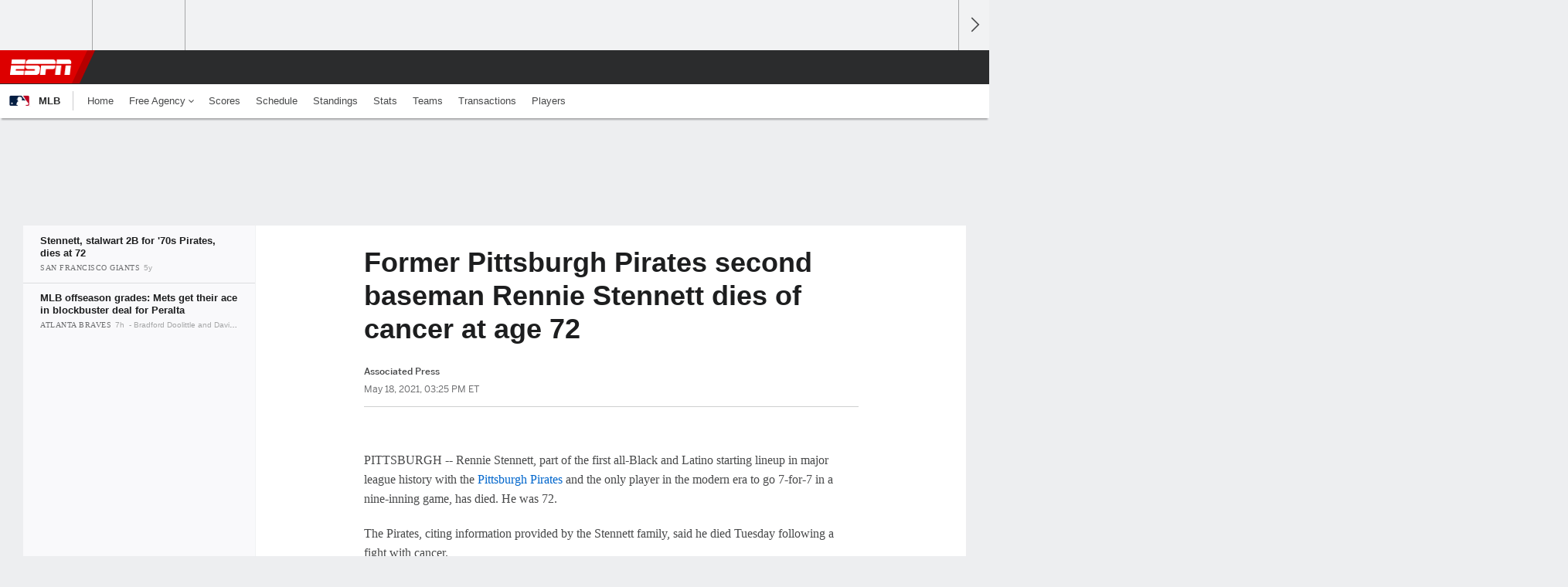

--- FILE ---
content_type: text/html; charset=utf-8
request_url: https://www.google.com/recaptcha/enterprise/anchor?ar=1&k=6LciB_gZAAAAAA_mwJ4G0XZ0BXWvLTt67V7YizXx&co=aHR0cHM6Ly9jZG4ucmVnaXN0ZXJkaXNuZXkuZ28uY29tOjQ0Mw..&hl=en&v=PoyoqOPhxBO7pBk68S4YbpHZ&size=invisible&anchor-ms=20000&execute-ms=30000&cb=xwqoch34aw2p
body_size: 48707
content:
<!DOCTYPE HTML><html dir="ltr" lang="en"><head><meta http-equiv="Content-Type" content="text/html; charset=UTF-8">
<meta http-equiv="X-UA-Compatible" content="IE=edge">
<title>reCAPTCHA</title>
<style type="text/css">
/* cyrillic-ext */
@font-face {
  font-family: 'Roboto';
  font-style: normal;
  font-weight: 400;
  font-stretch: 100%;
  src: url(//fonts.gstatic.com/s/roboto/v48/KFO7CnqEu92Fr1ME7kSn66aGLdTylUAMa3GUBHMdazTgWw.woff2) format('woff2');
  unicode-range: U+0460-052F, U+1C80-1C8A, U+20B4, U+2DE0-2DFF, U+A640-A69F, U+FE2E-FE2F;
}
/* cyrillic */
@font-face {
  font-family: 'Roboto';
  font-style: normal;
  font-weight: 400;
  font-stretch: 100%;
  src: url(//fonts.gstatic.com/s/roboto/v48/KFO7CnqEu92Fr1ME7kSn66aGLdTylUAMa3iUBHMdazTgWw.woff2) format('woff2');
  unicode-range: U+0301, U+0400-045F, U+0490-0491, U+04B0-04B1, U+2116;
}
/* greek-ext */
@font-face {
  font-family: 'Roboto';
  font-style: normal;
  font-weight: 400;
  font-stretch: 100%;
  src: url(//fonts.gstatic.com/s/roboto/v48/KFO7CnqEu92Fr1ME7kSn66aGLdTylUAMa3CUBHMdazTgWw.woff2) format('woff2');
  unicode-range: U+1F00-1FFF;
}
/* greek */
@font-face {
  font-family: 'Roboto';
  font-style: normal;
  font-weight: 400;
  font-stretch: 100%;
  src: url(//fonts.gstatic.com/s/roboto/v48/KFO7CnqEu92Fr1ME7kSn66aGLdTylUAMa3-UBHMdazTgWw.woff2) format('woff2');
  unicode-range: U+0370-0377, U+037A-037F, U+0384-038A, U+038C, U+038E-03A1, U+03A3-03FF;
}
/* math */
@font-face {
  font-family: 'Roboto';
  font-style: normal;
  font-weight: 400;
  font-stretch: 100%;
  src: url(//fonts.gstatic.com/s/roboto/v48/KFO7CnqEu92Fr1ME7kSn66aGLdTylUAMawCUBHMdazTgWw.woff2) format('woff2');
  unicode-range: U+0302-0303, U+0305, U+0307-0308, U+0310, U+0312, U+0315, U+031A, U+0326-0327, U+032C, U+032F-0330, U+0332-0333, U+0338, U+033A, U+0346, U+034D, U+0391-03A1, U+03A3-03A9, U+03B1-03C9, U+03D1, U+03D5-03D6, U+03F0-03F1, U+03F4-03F5, U+2016-2017, U+2034-2038, U+203C, U+2040, U+2043, U+2047, U+2050, U+2057, U+205F, U+2070-2071, U+2074-208E, U+2090-209C, U+20D0-20DC, U+20E1, U+20E5-20EF, U+2100-2112, U+2114-2115, U+2117-2121, U+2123-214F, U+2190, U+2192, U+2194-21AE, U+21B0-21E5, U+21F1-21F2, U+21F4-2211, U+2213-2214, U+2216-22FF, U+2308-230B, U+2310, U+2319, U+231C-2321, U+2336-237A, U+237C, U+2395, U+239B-23B7, U+23D0, U+23DC-23E1, U+2474-2475, U+25AF, U+25B3, U+25B7, U+25BD, U+25C1, U+25CA, U+25CC, U+25FB, U+266D-266F, U+27C0-27FF, U+2900-2AFF, U+2B0E-2B11, U+2B30-2B4C, U+2BFE, U+3030, U+FF5B, U+FF5D, U+1D400-1D7FF, U+1EE00-1EEFF;
}
/* symbols */
@font-face {
  font-family: 'Roboto';
  font-style: normal;
  font-weight: 400;
  font-stretch: 100%;
  src: url(//fonts.gstatic.com/s/roboto/v48/KFO7CnqEu92Fr1ME7kSn66aGLdTylUAMaxKUBHMdazTgWw.woff2) format('woff2');
  unicode-range: U+0001-000C, U+000E-001F, U+007F-009F, U+20DD-20E0, U+20E2-20E4, U+2150-218F, U+2190, U+2192, U+2194-2199, U+21AF, U+21E6-21F0, U+21F3, U+2218-2219, U+2299, U+22C4-22C6, U+2300-243F, U+2440-244A, U+2460-24FF, U+25A0-27BF, U+2800-28FF, U+2921-2922, U+2981, U+29BF, U+29EB, U+2B00-2BFF, U+4DC0-4DFF, U+FFF9-FFFB, U+10140-1018E, U+10190-1019C, U+101A0, U+101D0-101FD, U+102E0-102FB, U+10E60-10E7E, U+1D2C0-1D2D3, U+1D2E0-1D37F, U+1F000-1F0FF, U+1F100-1F1AD, U+1F1E6-1F1FF, U+1F30D-1F30F, U+1F315, U+1F31C, U+1F31E, U+1F320-1F32C, U+1F336, U+1F378, U+1F37D, U+1F382, U+1F393-1F39F, U+1F3A7-1F3A8, U+1F3AC-1F3AF, U+1F3C2, U+1F3C4-1F3C6, U+1F3CA-1F3CE, U+1F3D4-1F3E0, U+1F3ED, U+1F3F1-1F3F3, U+1F3F5-1F3F7, U+1F408, U+1F415, U+1F41F, U+1F426, U+1F43F, U+1F441-1F442, U+1F444, U+1F446-1F449, U+1F44C-1F44E, U+1F453, U+1F46A, U+1F47D, U+1F4A3, U+1F4B0, U+1F4B3, U+1F4B9, U+1F4BB, U+1F4BF, U+1F4C8-1F4CB, U+1F4D6, U+1F4DA, U+1F4DF, U+1F4E3-1F4E6, U+1F4EA-1F4ED, U+1F4F7, U+1F4F9-1F4FB, U+1F4FD-1F4FE, U+1F503, U+1F507-1F50B, U+1F50D, U+1F512-1F513, U+1F53E-1F54A, U+1F54F-1F5FA, U+1F610, U+1F650-1F67F, U+1F687, U+1F68D, U+1F691, U+1F694, U+1F698, U+1F6AD, U+1F6B2, U+1F6B9-1F6BA, U+1F6BC, U+1F6C6-1F6CF, U+1F6D3-1F6D7, U+1F6E0-1F6EA, U+1F6F0-1F6F3, U+1F6F7-1F6FC, U+1F700-1F7FF, U+1F800-1F80B, U+1F810-1F847, U+1F850-1F859, U+1F860-1F887, U+1F890-1F8AD, U+1F8B0-1F8BB, U+1F8C0-1F8C1, U+1F900-1F90B, U+1F93B, U+1F946, U+1F984, U+1F996, U+1F9E9, U+1FA00-1FA6F, U+1FA70-1FA7C, U+1FA80-1FA89, U+1FA8F-1FAC6, U+1FACE-1FADC, U+1FADF-1FAE9, U+1FAF0-1FAF8, U+1FB00-1FBFF;
}
/* vietnamese */
@font-face {
  font-family: 'Roboto';
  font-style: normal;
  font-weight: 400;
  font-stretch: 100%;
  src: url(//fonts.gstatic.com/s/roboto/v48/KFO7CnqEu92Fr1ME7kSn66aGLdTylUAMa3OUBHMdazTgWw.woff2) format('woff2');
  unicode-range: U+0102-0103, U+0110-0111, U+0128-0129, U+0168-0169, U+01A0-01A1, U+01AF-01B0, U+0300-0301, U+0303-0304, U+0308-0309, U+0323, U+0329, U+1EA0-1EF9, U+20AB;
}
/* latin-ext */
@font-face {
  font-family: 'Roboto';
  font-style: normal;
  font-weight: 400;
  font-stretch: 100%;
  src: url(//fonts.gstatic.com/s/roboto/v48/KFO7CnqEu92Fr1ME7kSn66aGLdTylUAMa3KUBHMdazTgWw.woff2) format('woff2');
  unicode-range: U+0100-02BA, U+02BD-02C5, U+02C7-02CC, U+02CE-02D7, U+02DD-02FF, U+0304, U+0308, U+0329, U+1D00-1DBF, U+1E00-1E9F, U+1EF2-1EFF, U+2020, U+20A0-20AB, U+20AD-20C0, U+2113, U+2C60-2C7F, U+A720-A7FF;
}
/* latin */
@font-face {
  font-family: 'Roboto';
  font-style: normal;
  font-weight: 400;
  font-stretch: 100%;
  src: url(//fonts.gstatic.com/s/roboto/v48/KFO7CnqEu92Fr1ME7kSn66aGLdTylUAMa3yUBHMdazQ.woff2) format('woff2');
  unicode-range: U+0000-00FF, U+0131, U+0152-0153, U+02BB-02BC, U+02C6, U+02DA, U+02DC, U+0304, U+0308, U+0329, U+2000-206F, U+20AC, U+2122, U+2191, U+2193, U+2212, U+2215, U+FEFF, U+FFFD;
}
/* cyrillic-ext */
@font-face {
  font-family: 'Roboto';
  font-style: normal;
  font-weight: 500;
  font-stretch: 100%;
  src: url(//fonts.gstatic.com/s/roboto/v48/KFO7CnqEu92Fr1ME7kSn66aGLdTylUAMa3GUBHMdazTgWw.woff2) format('woff2');
  unicode-range: U+0460-052F, U+1C80-1C8A, U+20B4, U+2DE0-2DFF, U+A640-A69F, U+FE2E-FE2F;
}
/* cyrillic */
@font-face {
  font-family: 'Roboto';
  font-style: normal;
  font-weight: 500;
  font-stretch: 100%;
  src: url(//fonts.gstatic.com/s/roboto/v48/KFO7CnqEu92Fr1ME7kSn66aGLdTylUAMa3iUBHMdazTgWw.woff2) format('woff2');
  unicode-range: U+0301, U+0400-045F, U+0490-0491, U+04B0-04B1, U+2116;
}
/* greek-ext */
@font-face {
  font-family: 'Roboto';
  font-style: normal;
  font-weight: 500;
  font-stretch: 100%;
  src: url(//fonts.gstatic.com/s/roboto/v48/KFO7CnqEu92Fr1ME7kSn66aGLdTylUAMa3CUBHMdazTgWw.woff2) format('woff2');
  unicode-range: U+1F00-1FFF;
}
/* greek */
@font-face {
  font-family: 'Roboto';
  font-style: normal;
  font-weight: 500;
  font-stretch: 100%;
  src: url(//fonts.gstatic.com/s/roboto/v48/KFO7CnqEu92Fr1ME7kSn66aGLdTylUAMa3-UBHMdazTgWw.woff2) format('woff2');
  unicode-range: U+0370-0377, U+037A-037F, U+0384-038A, U+038C, U+038E-03A1, U+03A3-03FF;
}
/* math */
@font-face {
  font-family: 'Roboto';
  font-style: normal;
  font-weight: 500;
  font-stretch: 100%;
  src: url(//fonts.gstatic.com/s/roboto/v48/KFO7CnqEu92Fr1ME7kSn66aGLdTylUAMawCUBHMdazTgWw.woff2) format('woff2');
  unicode-range: U+0302-0303, U+0305, U+0307-0308, U+0310, U+0312, U+0315, U+031A, U+0326-0327, U+032C, U+032F-0330, U+0332-0333, U+0338, U+033A, U+0346, U+034D, U+0391-03A1, U+03A3-03A9, U+03B1-03C9, U+03D1, U+03D5-03D6, U+03F0-03F1, U+03F4-03F5, U+2016-2017, U+2034-2038, U+203C, U+2040, U+2043, U+2047, U+2050, U+2057, U+205F, U+2070-2071, U+2074-208E, U+2090-209C, U+20D0-20DC, U+20E1, U+20E5-20EF, U+2100-2112, U+2114-2115, U+2117-2121, U+2123-214F, U+2190, U+2192, U+2194-21AE, U+21B0-21E5, U+21F1-21F2, U+21F4-2211, U+2213-2214, U+2216-22FF, U+2308-230B, U+2310, U+2319, U+231C-2321, U+2336-237A, U+237C, U+2395, U+239B-23B7, U+23D0, U+23DC-23E1, U+2474-2475, U+25AF, U+25B3, U+25B7, U+25BD, U+25C1, U+25CA, U+25CC, U+25FB, U+266D-266F, U+27C0-27FF, U+2900-2AFF, U+2B0E-2B11, U+2B30-2B4C, U+2BFE, U+3030, U+FF5B, U+FF5D, U+1D400-1D7FF, U+1EE00-1EEFF;
}
/* symbols */
@font-face {
  font-family: 'Roboto';
  font-style: normal;
  font-weight: 500;
  font-stretch: 100%;
  src: url(//fonts.gstatic.com/s/roboto/v48/KFO7CnqEu92Fr1ME7kSn66aGLdTylUAMaxKUBHMdazTgWw.woff2) format('woff2');
  unicode-range: U+0001-000C, U+000E-001F, U+007F-009F, U+20DD-20E0, U+20E2-20E4, U+2150-218F, U+2190, U+2192, U+2194-2199, U+21AF, U+21E6-21F0, U+21F3, U+2218-2219, U+2299, U+22C4-22C6, U+2300-243F, U+2440-244A, U+2460-24FF, U+25A0-27BF, U+2800-28FF, U+2921-2922, U+2981, U+29BF, U+29EB, U+2B00-2BFF, U+4DC0-4DFF, U+FFF9-FFFB, U+10140-1018E, U+10190-1019C, U+101A0, U+101D0-101FD, U+102E0-102FB, U+10E60-10E7E, U+1D2C0-1D2D3, U+1D2E0-1D37F, U+1F000-1F0FF, U+1F100-1F1AD, U+1F1E6-1F1FF, U+1F30D-1F30F, U+1F315, U+1F31C, U+1F31E, U+1F320-1F32C, U+1F336, U+1F378, U+1F37D, U+1F382, U+1F393-1F39F, U+1F3A7-1F3A8, U+1F3AC-1F3AF, U+1F3C2, U+1F3C4-1F3C6, U+1F3CA-1F3CE, U+1F3D4-1F3E0, U+1F3ED, U+1F3F1-1F3F3, U+1F3F5-1F3F7, U+1F408, U+1F415, U+1F41F, U+1F426, U+1F43F, U+1F441-1F442, U+1F444, U+1F446-1F449, U+1F44C-1F44E, U+1F453, U+1F46A, U+1F47D, U+1F4A3, U+1F4B0, U+1F4B3, U+1F4B9, U+1F4BB, U+1F4BF, U+1F4C8-1F4CB, U+1F4D6, U+1F4DA, U+1F4DF, U+1F4E3-1F4E6, U+1F4EA-1F4ED, U+1F4F7, U+1F4F9-1F4FB, U+1F4FD-1F4FE, U+1F503, U+1F507-1F50B, U+1F50D, U+1F512-1F513, U+1F53E-1F54A, U+1F54F-1F5FA, U+1F610, U+1F650-1F67F, U+1F687, U+1F68D, U+1F691, U+1F694, U+1F698, U+1F6AD, U+1F6B2, U+1F6B9-1F6BA, U+1F6BC, U+1F6C6-1F6CF, U+1F6D3-1F6D7, U+1F6E0-1F6EA, U+1F6F0-1F6F3, U+1F6F7-1F6FC, U+1F700-1F7FF, U+1F800-1F80B, U+1F810-1F847, U+1F850-1F859, U+1F860-1F887, U+1F890-1F8AD, U+1F8B0-1F8BB, U+1F8C0-1F8C1, U+1F900-1F90B, U+1F93B, U+1F946, U+1F984, U+1F996, U+1F9E9, U+1FA00-1FA6F, U+1FA70-1FA7C, U+1FA80-1FA89, U+1FA8F-1FAC6, U+1FACE-1FADC, U+1FADF-1FAE9, U+1FAF0-1FAF8, U+1FB00-1FBFF;
}
/* vietnamese */
@font-face {
  font-family: 'Roboto';
  font-style: normal;
  font-weight: 500;
  font-stretch: 100%;
  src: url(//fonts.gstatic.com/s/roboto/v48/KFO7CnqEu92Fr1ME7kSn66aGLdTylUAMa3OUBHMdazTgWw.woff2) format('woff2');
  unicode-range: U+0102-0103, U+0110-0111, U+0128-0129, U+0168-0169, U+01A0-01A1, U+01AF-01B0, U+0300-0301, U+0303-0304, U+0308-0309, U+0323, U+0329, U+1EA0-1EF9, U+20AB;
}
/* latin-ext */
@font-face {
  font-family: 'Roboto';
  font-style: normal;
  font-weight: 500;
  font-stretch: 100%;
  src: url(//fonts.gstatic.com/s/roboto/v48/KFO7CnqEu92Fr1ME7kSn66aGLdTylUAMa3KUBHMdazTgWw.woff2) format('woff2');
  unicode-range: U+0100-02BA, U+02BD-02C5, U+02C7-02CC, U+02CE-02D7, U+02DD-02FF, U+0304, U+0308, U+0329, U+1D00-1DBF, U+1E00-1E9F, U+1EF2-1EFF, U+2020, U+20A0-20AB, U+20AD-20C0, U+2113, U+2C60-2C7F, U+A720-A7FF;
}
/* latin */
@font-face {
  font-family: 'Roboto';
  font-style: normal;
  font-weight: 500;
  font-stretch: 100%;
  src: url(//fonts.gstatic.com/s/roboto/v48/KFO7CnqEu92Fr1ME7kSn66aGLdTylUAMa3yUBHMdazQ.woff2) format('woff2');
  unicode-range: U+0000-00FF, U+0131, U+0152-0153, U+02BB-02BC, U+02C6, U+02DA, U+02DC, U+0304, U+0308, U+0329, U+2000-206F, U+20AC, U+2122, U+2191, U+2193, U+2212, U+2215, U+FEFF, U+FFFD;
}
/* cyrillic-ext */
@font-face {
  font-family: 'Roboto';
  font-style: normal;
  font-weight: 900;
  font-stretch: 100%;
  src: url(//fonts.gstatic.com/s/roboto/v48/KFO7CnqEu92Fr1ME7kSn66aGLdTylUAMa3GUBHMdazTgWw.woff2) format('woff2');
  unicode-range: U+0460-052F, U+1C80-1C8A, U+20B4, U+2DE0-2DFF, U+A640-A69F, U+FE2E-FE2F;
}
/* cyrillic */
@font-face {
  font-family: 'Roboto';
  font-style: normal;
  font-weight: 900;
  font-stretch: 100%;
  src: url(//fonts.gstatic.com/s/roboto/v48/KFO7CnqEu92Fr1ME7kSn66aGLdTylUAMa3iUBHMdazTgWw.woff2) format('woff2');
  unicode-range: U+0301, U+0400-045F, U+0490-0491, U+04B0-04B1, U+2116;
}
/* greek-ext */
@font-face {
  font-family: 'Roboto';
  font-style: normal;
  font-weight: 900;
  font-stretch: 100%;
  src: url(//fonts.gstatic.com/s/roboto/v48/KFO7CnqEu92Fr1ME7kSn66aGLdTylUAMa3CUBHMdazTgWw.woff2) format('woff2');
  unicode-range: U+1F00-1FFF;
}
/* greek */
@font-face {
  font-family: 'Roboto';
  font-style: normal;
  font-weight: 900;
  font-stretch: 100%;
  src: url(//fonts.gstatic.com/s/roboto/v48/KFO7CnqEu92Fr1ME7kSn66aGLdTylUAMa3-UBHMdazTgWw.woff2) format('woff2');
  unicode-range: U+0370-0377, U+037A-037F, U+0384-038A, U+038C, U+038E-03A1, U+03A3-03FF;
}
/* math */
@font-face {
  font-family: 'Roboto';
  font-style: normal;
  font-weight: 900;
  font-stretch: 100%;
  src: url(//fonts.gstatic.com/s/roboto/v48/KFO7CnqEu92Fr1ME7kSn66aGLdTylUAMawCUBHMdazTgWw.woff2) format('woff2');
  unicode-range: U+0302-0303, U+0305, U+0307-0308, U+0310, U+0312, U+0315, U+031A, U+0326-0327, U+032C, U+032F-0330, U+0332-0333, U+0338, U+033A, U+0346, U+034D, U+0391-03A1, U+03A3-03A9, U+03B1-03C9, U+03D1, U+03D5-03D6, U+03F0-03F1, U+03F4-03F5, U+2016-2017, U+2034-2038, U+203C, U+2040, U+2043, U+2047, U+2050, U+2057, U+205F, U+2070-2071, U+2074-208E, U+2090-209C, U+20D0-20DC, U+20E1, U+20E5-20EF, U+2100-2112, U+2114-2115, U+2117-2121, U+2123-214F, U+2190, U+2192, U+2194-21AE, U+21B0-21E5, U+21F1-21F2, U+21F4-2211, U+2213-2214, U+2216-22FF, U+2308-230B, U+2310, U+2319, U+231C-2321, U+2336-237A, U+237C, U+2395, U+239B-23B7, U+23D0, U+23DC-23E1, U+2474-2475, U+25AF, U+25B3, U+25B7, U+25BD, U+25C1, U+25CA, U+25CC, U+25FB, U+266D-266F, U+27C0-27FF, U+2900-2AFF, U+2B0E-2B11, U+2B30-2B4C, U+2BFE, U+3030, U+FF5B, U+FF5D, U+1D400-1D7FF, U+1EE00-1EEFF;
}
/* symbols */
@font-face {
  font-family: 'Roboto';
  font-style: normal;
  font-weight: 900;
  font-stretch: 100%;
  src: url(//fonts.gstatic.com/s/roboto/v48/KFO7CnqEu92Fr1ME7kSn66aGLdTylUAMaxKUBHMdazTgWw.woff2) format('woff2');
  unicode-range: U+0001-000C, U+000E-001F, U+007F-009F, U+20DD-20E0, U+20E2-20E4, U+2150-218F, U+2190, U+2192, U+2194-2199, U+21AF, U+21E6-21F0, U+21F3, U+2218-2219, U+2299, U+22C4-22C6, U+2300-243F, U+2440-244A, U+2460-24FF, U+25A0-27BF, U+2800-28FF, U+2921-2922, U+2981, U+29BF, U+29EB, U+2B00-2BFF, U+4DC0-4DFF, U+FFF9-FFFB, U+10140-1018E, U+10190-1019C, U+101A0, U+101D0-101FD, U+102E0-102FB, U+10E60-10E7E, U+1D2C0-1D2D3, U+1D2E0-1D37F, U+1F000-1F0FF, U+1F100-1F1AD, U+1F1E6-1F1FF, U+1F30D-1F30F, U+1F315, U+1F31C, U+1F31E, U+1F320-1F32C, U+1F336, U+1F378, U+1F37D, U+1F382, U+1F393-1F39F, U+1F3A7-1F3A8, U+1F3AC-1F3AF, U+1F3C2, U+1F3C4-1F3C6, U+1F3CA-1F3CE, U+1F3D4-1F3E0, U+1F3ED, U+1F3F1-1F3F3, U+1F3F5-1F3F7, U+1F408, U+1F415, U+1F41F, U+1F426, U+1F43F, U+1F441-1F442, U+1F444, U+1F446-1F449, U+1F44C-1F44E, U+1F453, U+1F46A, U+1F47D, U+1F4A3, U+1F4B0, U+1F4B3, U+1F4B9, U+1F4BB, U+1F4BF, U+1F4C8-1F4CB, U+1F4D6, U+1F4DA, U+1F4DF, U+1F4E3-1F4E6, U+1F4EA-1F4ED, U+1F4F7, U+1F4F9-1F4FB, U+1F4FD-1F4FE, U+1F503, U+1F507-1F50B, U+1F50D, U+1F512-1F513, U+1F53E-1F54A, U+1F54F-1F5FA, U+1F610, U+1F650-1F67F, U+1F687, U+1F68D, U+1F691, U+1F694, U+1F698, U+1F6AD, U+1F6B2, U+1F6B9-1F6BA, U+1F6BC, U+1F6C6-1F6CF, U+1F6D3-1F6D7, U+1F6E0-1F6EA, U+1F6F0-1F6F3, U+1F6F7-1F6FC, U+1F700-1F7FF, U+1F800-1F80B, U+1F810-1F847, U+1F850-1F859, U+1F860-1F887, U+1F890-1F8AD, U+1F8B0-1F8BB, U+1F8C0-1F8C1, U+1F900-1F90B, U+1F93B, U+1F946, U+1F984, U+1F996, U+1F9E9, U+1FA00-1FA6F, U+1FA70-1FA7C, U+1FA80-1FA89, U+1FA8F-1FAC6, U+1FACE-1FADC, U+1FADF-1FAE9, U+1FAF0-1FAF8, U+1FB00-1FBFF;
}
/* vietnamese */
@font-face {
  font-family: 'Roboto';
  font-style: normal;
  font-weight: 900;
  font-stretch: 100%;
  src: url(//fonts.gstatic.com/s/roboto/v48/KFO7CnqEu92Fr1ME7kSn66aGLdTylUAMa3OUBHMdazTgWw.woff2) format('woff2');
  unicode-range: U+0102-0103, U+0110-0111, U+0128-0129, U+0168-0169, U+01A0-01A1, U+01AF-01B0, U+0300-0301, U+0303-0304, U+0308-0309, U+0323, U+0329, U+1EA0-1EF9, U+20AB;
}
/* latin-ext */
@font-face {
  font-family: 'Roboto';
  font-style: normal;
  font-weight: 900;
  font-stretch: 100%;
  src: url(//fonts.gstatic.com/s/roboto/v48/KFO7CnqEu92Fr1ME7kSn66aGLdTylUAMa3KUBHMdazTgWw.woff2) format('woff2');
  unicode-range: U+0100-02BA, U+02BD-02C5, U+02C7-02CC, U+02CE-02D7, U+02DD-02FF, U+0304, U+0308, U+0329, U+1D00-1DBF, U+1E00-1E9F, U+1EF2-1EFF, U+2020, U+20A0-20AB, U+20AD-20C0, U+2113, U+2C60-2C7F, U+A720-A7FF;
}
/* latin */
@font-face {
  font-family: 'Roboto';
  font-style: normal;
  font-weight: 900;
  font-stretch: 100%;
  src: url(//fonts.gstatic.com/s/roboto/v48/KFO7CnqEu92Fr1ME7kSn66aGLdTylUAMa3yUBHMdazQ.woff2) format('woff2');
  unicode-range: U+0000-00FF, U+0131, U+0152-0153, U+02BB-02BC, U+02C6, U+02DA, U+02DC, U+0304, U+0308, U+0329, U+2000-206F, U+20AC, U+2122, U+2191, U+2193, U+2212, U+2215, U+FEFF, U+FFFD;
}

</style>
<link rel="stylesheet" type="text/css" href="https://www.gstatic.com/recaptcha/releases/PoyoqOPhxBO7pBk68S4YbpHZ/styles__ltr.css">
<script nonce="6UsNGXCf1VDzjswrLy-4mg" type="text/javascript">window['__recaptcha_api'] = 'https://www.google.com/recaptcha/enterprise/';</script>
<script type="text/javascript" src="https://www.gstatic.com/recaptcha/releases/PoyoqOPhxBO7pBk68S4YbpHZ/recaptcha__en.js" nonce="6UsNGXCf1VDzjswrLy-4mg">
      
    </script></head>
<body><div id="rc-anchor-alert" class="rc-anchor-alert"></div>
<input type="hidden" id="recaptcha-token" value="[base64]">
<script type="text/javascript" nonce="6UsNGXCf1VDzjswrLy-4mg">
      recaptcha.anchor.Main.init("[\x22ainput\x22,[\x22bgdata\x22,\x22\x22,\[base64]/[base64]/[base64]/[base64]/[base64]/[base64]/KGcoTywyNTMsTy5PKSxVRyhPLEMpKTpnKE8sMjUzLEMpLE8pKSxsKSksTykpfSxieT1mdW5jdGlvbihDLE8sdSxsKXtmb3IobD0odT1SKEMpLDApO08+MDtPLS0pbD1sPDw4fFooQyk7ZyhDLHUsbCl9LFVHPWZ1bmN0aW9uKEMsTyl7Qy5pLmxlbmd0aD4xMDQ/[base64]/[base64]/[base64]/[base64]/[base64]/[base64]/[base64]\\u003d\x22,\[base64]\x22,\[base64]/DrsOgw4IVwrjChl5lwrRuD8OtwrTDk8KVNQzDpcOgwrdMW8O/W8OXwofDi1LDrjg+wrfDkGZ0w5RpC8KIwoUwC8K+YsOVHUdMw5R2R8OueMK3O8KoR8KHdsKoZBNDwrxcwoTCjcOkwrvCncOMOcOuUcKsRsKIwqXDiT0iDcOlNMK4C8KmwoEyw6jDpXbCrzNSwqBycX/Di0hOVF7CvcKaw7Q6wpwUAsOFUcK3w4PClsKDNk7ClMOJasO/ZxMEBMOEeTxyI8OMw7YBw77DlArDlz/DhR9jDWUQZcKowqrDs8K0RHfDpMKiMsOzCcOxwoXDswgnUz5Awp/DocOlwpFMw5XDkFDCvTfDvkESwpbCj3/DlyrCv1kKw6guO3l+wpTDmjvCrsOXw4LCtiXDiMOUAMOfHMKkw4M4RX8Pw6t/wqoyQCjDpHnCsVHDjj/CgRTCvsK7EsOWw4smwpvDul7DhcKEwpltwoHDgsOoEHJxNMOZP8K8wrMdwqA3w6ImOUTDjQHDmMOqXhzCr8OeSVVGw4VHdsK5w445w45rd2AIw4jDqDrDoTPDn8ObAsOROmbDhDlpWsKew6zDq8OXwrLCiAZ4Og7Dq27CjMOow5zDjjvCowPCtMKcSAjDrnLDnW/DlyDDgEzDiMKYwr4reMKhcXvCsG95Ji3Cm8KMw4IUwqgjRcOMwpF2wpfCl8OEw4IjwozDlMKMw4rCjHjDkzMWwr7DhhDCsx8SbHBzflIFwo1sfsOqwqF5w4F5woDDoTnDqW9EJSl+w5/[base64]/CjyBCwpHCnsKwwpjCt0XDvQnDoMOOG8KkE2dHNMKIw4jDh8Knw4Mfw4jDjcOXVMOlwq1LwqwWTRHDvcKxwokxdBVBwrdwEijCkw7CqjvCqhUFw5hNe8Khwo/Dlzhtw7hJGXDDixTDh8KfIWRVw4UndsKCwrgyf8Kxw64NQU7CshDCpihLwoHDgMKQw7cOw7JbEi/DrMO2w47DtSgYwqnCjy/Cj8O3J09qw6tDGsO4w7FfIcOkUsKGW8KMwpzCv8KJwp03G8K0w7U5DzDCvRohAiTDoQ1DTsKAHsOPZjY1w7FywoXDgsO0acOSw5TDtcOkVsOfQcOiCMK3wqzDkVbDhjMrfzo/wrvCh8KBG8Kgw53ClsO5aXg/YHVwF8OrZ23DnsOVBETDh3MffcKjw6jDkMOtw5Z5TcK4IcK3wqMrw5glTRHCosONw77Cu8KhXzIbwq52w6jCrcKsWsKSJcOHRMKtB8K4HlIlwr0WdV8yVzfCixwkw6TDnxF9wpdzORNcV8OtGMKhwr03W8KaMD1mwp0nQcO0w4UNSsOgw4ppw6skHgbDi8K/w7xcPcK8wq9UQMOWQBnCq0rCpF7DhATCmh3CtCtjQsOYcMOjw64qKRAdGcK5wrXClGw2XsKqw4hqHsK8JMOVwopwwowgwqs2w6bDqUnDusKjSMKQNMOUAyXDqMKBwrxdJELCjGxow6dTw5TCuFM0w7Mjf2kdZhzDl3MwK8K0d8Kbw4ZNEMO+wqDCp8Kbwrc5MlLCg8K/w5TDkMOpQsKmGFA+FG8swoQKw7xrw49Kwq7CvDHCisKSw5UCwrx6JcO9GxvCrB0Jwq3Cn8O4w4/DkijClQFDQ8KzYsOYFMOeacKEGVzCgwxcCDQxW33DkxUFwoPCkMOocMKIw7UJRMOdKcK9PcOHUE4xHzpFLxLDimBJwpB6w7rDnHVZa8KLw73DjcOTX8KYw71KIQsNasOqwr/ChknDohrCl8K1VxZFw7kVwpBvKsK5MArCoMOow5zCp3bCkWRyw6HDgGfDoADCpzdkwp3Dk8OKwooow7kvZ8KgC0jCnsKoJcOFwpLDgjwYwqzDgMKRIyY0YsODAmArSMOLTXvDucK4w7/DikllGTA4w6TCrsOJw65uwpvDvXjChABaw5jCpSJlwrAlbDUHf23CtcKdw6nDs8K+w4Q5ND/CiQ50wq9DJcKnS8K1wrjCvgQvchLCqEzDn18sw48qw43DuAF4WlhzHsKiw69vw6xVwr0Qw5fDnTDCjxrCrsKswo3DjhI/WMKbwrnDgTcISMOdw6zDhcK7w5/Dtm3Ck116fcOBM8KFEMKnw7rDtcKtIQlSwrrCpMOcVE0FDMKyFwDCmGAlwqRSc0BATsODUAfDk0nCmcOAGMO7dCzCsnAFRcKRIcKsw7zCvnxrV8OxwrDCgMKMw4LDug1yw614HMO2w541EU/DhT9rL3J1w4gkwpo7TMOwDBVzQcKUX2bDoVchZMO2w7EIwqfCscKTbMKLwrPDrcK0wr5mKz3CmsOBwovCinLDoX0GwqdLw4x8w4vCk23CqsO0A8Ksw5w0PMKMQcKLwoJNHcOZw41Fw4nDnMK+w7fCui7CvHp/ccO8w4ELIxLDj8KIC8KpAMOJVTYwdVDCtMOzSD8uQMOHSMONw4JJM3/Ds3wQCCJhwolBw4oRcsKVX8KRw5rDgi/CulpfGlLDiSbDmsKUKMKfQUE5w6QnXz/Cv2hKwocxw7vDj8KVMVHCiR/[base64]/CtnvDmVdpOsKYM8Kgw7vDoMK8w7LDrsK2X8K4w67ClB3Cj2bDiRglwrx+w65CwppufcKzw4zDkcKRN8K2wrnCoSXDjsKuQMOkwpDCpMKsw5HCtcKbw4J6wo4vw5NXYynCkCrDonQHe8KMU8KKT8K+w7vCniZdw7BZTD/CozExw4E/DiTDjMOawojDq8K9w4/[base64]/R0jCucOpXDHCijRiQcOze8KEwojDtsOAecKQPcKRFWl1wqDCp8Klwp7DssKYeyfDrsOIw5hZD8Kuw5LDpMKGw7FPOCvCjsKxDwo0RArDgMOHw7HCiMKuHmUvdsKXLcOxwpsnwqUgZGPDi8OHwr0UwrrChmbDuEXDjMKVUcO0V0BjKsKFw5ljwp/Dnz7DtcO4f8OYQUnDrMK6OsKYwo87eh4IDU5wF8KQdHjCj8KUY8ORw4DCqcOhLcO9wqVswpDCk8Ofw4Mxw5gxYsOFAQRAw4VNacOCw64dwqISwqnDgsKGwpzCqz3CmcOmbcK/Kydddx9rAMOSGsK/w5hhwpPDhMKiwo/DpsKTw7DCgShkWDJhHCN+JF44w7LDksK3JcO1Dh3ChF7DksOVwp/DoBbCucKfwqVrSjnDuA9JwqVBIcO0w4M1wrEjHWHDsMOXLsOPwqBlTx4zw6rCiMOlNQ/[base64]/DgsOACsOWdRYURSTDo8OGw5DCsg/CvWU5w7vCu3nDjsKqw6nDrsOAFcOSw57CtMKnTAIsNcKYw7TDgmt0w5vDo2vDrcKSNnDDsV1QaXFrw47CuVXDk8KywprDqz1CwpMrw71PwoUEak/[base64]/w5XDsjslR8OKMFvDnCnCnW7DmWzCu2J6wqI3GcOuw6LCmMOsw7lqTHrDpGBWFAXDu8K/YsOBXTVcwogMQcK4KMOWwpzDicOfMCHDtsK6wrHDiSJMwr/CgcOkT8OgSMO+QybCosOJMMOFXyFew6MywrLCvcODD8O4IsO7wp/CqQjChXEgwqXDuQDDm35swoTDvlNSw4IOAz4jw4Upw517OGXDihHCusKDw6zCn2TCtsK/GMOqBhFwHMKSDMKAwrbDsF/CjsOROcKwBTzCk8OmwpjDisK3KjXCt8O/ZMKxwqZawqTDncOQwprCrcOkfyjDk1nCiMKAw4o3wr7Cl8K+ODkrD3RJwrfCgFdDJ3HCsFhqwrfDvMK+w6w5KsO3w5xUwrZVwpwVaWrCl8KOw69uKsKNwpFwasKkwpBZwonClBpuFMKUwofCt8KOw65UwpDCvEXDjFJdVDoZA1PCvcKYwpNmXBxEw6/DmMKDwrHCgnnClMOUZkEHwpDDp2cQOsKzworDgMOaecOWLcOfw4LDm19GTXPDikXDj8KMwqvCin7CgsO+fQvCksKIw7gcdU/CqnjDrwHDmijChB4rwqvDuXxbSBsVSsKtYhoFHQTCssKOTV44RMOdNMOkwqsOw4plScOBSk02wqXCncKwPwzDm8OQNcKqw6xIwpUKUhtHwobCjB3DkSFKw5MAw7EXDcKswqlKcXTCh8KZOwk5w7DDncKtw6jDo8OPwoHDn1PDvDLCsFLDp3PDqcKJUXTCsFcKCMK/w7Jfw5rCu0fDncOVAljDuBzDv8K2dMKuMsKvw57DiFEgw5llwpc8LMO3wo1dwp/Com3DnsK9THTCiBh1O8OYPyPDiSs+GmBmRMKrwpTCgcOmw55OdXLCtMKTZh1kw7I6E3bDjVLCjMKJBMKZH8OqTsKSw7DCkhbDnQnCvsOewr4dwotiHMKuwo7CkC3DulvDgUvDrWXDmgrCvRnDggkVAUHDuwBYcD5SGcKXSA3DpsOWwr/DmsK8wpAUw5s8w5DDm0zChEBqacKIZRINbh3CqsOOBRPDjsO8wp/[base64]/DkcK9ZF7CkcK5GGI4RMKbMcKaKsOrw53CgMO+wohpOsOZXMOvwoIGbkbDhsKDdVrChDxSwpozw61GEGXCgEZnwp0nQibCnBzCrcODwq0aw4RbJcK/FsOTc8OoccKbw6LDmMOhw4fCkUocw5UKM0QifyUcGsK+EcOaCsOMdcKIeABQw6MWwr7Cq8KDQcOefMONwoR1H8OOwrMSw4XCjsOnw69/w48owoXDvTEUQQjDqcOafsK1wrXCo8K0MMK7JcOILkjDtMKvw57CpixXwr/Dg8KYM8O1w7cxN8O3w5PDpS1ZPEclwq4/[base64]/DtWp/w6HDhsKfHgnCpCYje8ODP8ONw7PDiAkfw6diw43DiTV5AMOiwq3CucOQwrbDjsOrw6xnZ8Orw5gAwo3DtEd+BlB6AcKEwonCt8ODwo3Co8KSPlMlIApNEsKOwrdmw6hLwoPDscOWw5jDtm52w4VjwqHDi8OGwpTCkcKROwo0wogWNxE/[base64]/DgFBCXsKWa8KXcFUYK1/[base64]/Cum/[base64]/DiDjChS3CvsK3wqXDmcOVwrbCoX/Cj8KHw6zDrMOvS8O9BHECfRFMOGHCl1Irw6nDvGfCosO0JxcBUcOQVlXCoETCpG/[base64]/DgDJ/M10Gw7DDhsK4TGHCrcKVw5jDvxvCp0nDtgrCsxxlwqzCncKvw7TCsQI/[base64]/E8KsfcO/w6YFJsKDw697WsK/[base64]/DkhPDtcKewqNbwpgxCMKvNBLDj1YrWMKIUiVWw6zChcOGRMKUeV8Hw6w2CyzCrMOdU1/Dqg5cw6/CrsKjw5IMw6XDrsKhXMO3QlbDhHvCssOPwqjDr0Ytw5/[base64]/CkGUwRwtuHTvDvcOWw7jDpcKxw4Z3ZMOQQW9pwpTDrgNQw6bDs8K5MQ/Dp8KowqImJFHCjTJMw7oGwofCmnIaesOyJGxUw7YeJMKjwrRCwqlfRMOSU8ORw7JWPAjDu1vChsKLLMObO8KpL8KWw7vDnsKAwqYSw6XDt04lw7vDoS/Cl00Vw6koLsKNMxzCgcOjwobDm8OyZsKhfsK7P3gaw6NOwp8PPsOvw4LDgGvDonheMMKJfcOnwqbCr8OywqXCqMO6w4LCv8KBaMKUESQtD8KUKW7DlcOqw6oAXxw5IFbCncKdw6nDkzlDw51Pw4pQeErDi8OAw7rCvsK9wplHDsKqwqDDrE/DmcKcRDsJw4HCvVwxGsOxw7EIw7w9CcKOZB5SREppw4BswoXCujUuw5DCiMKZPkrDrsKbw7HDu8OxwrvCucKKwqttwqB9w7nDqlRuwqnCgXgdw6bCh8KkwpM+w6LCny9+wqzCv0/[base64]/CjiLCgcKkwpvDhMKBwrXCtSrDgsKHN8KrcT7DtcOkwq/DrsOpw7fCm8OUwpkQdcODwqt/XlQJwqo2wrscJsKqwpfDlVzDn8K3w6LCn8OQMXltwpU7wpXDo8Kow6cRTsKiWXDDicOlw7jChMOlwpbDjQ3DoB7DvsOww4jDq8ODwq9Zwq1cEMOcwpwpwqp9QsKdwpw/R8Kyw6tBc8KSwoE5w752w6HClwDDuD7CvW3CusO5ZsOHw5Jwwr/[base64]/DqMOJwo/DixjDiFfDqztgwrzDjxcwSMO2Il/ChBLDv8Kcw74dNDVew6U5JsOpXMOIHjRPBUTDg3nDnsKsPsOOFsOMVE/CgcKVY8O9bh3Cpi3CrsOJDMO0wpXCsyACaEYUwpTDt8O5w47CrMOUwoXChMO8O3hsw47DniPDlsOzwqpyeyPDvcKURhlcw6vDt8KTw6t5w53CjCADw6sgwpFwUXHDgikSw5LDpcKsEcKkw4AfZgFTYQDDucKYTV/CqMONQ14CwqHDsGdMw6TCmcOQE8KOw7fCk8OYan0QFMOhwpwlf8OKNV8vM8Kfw6PDicKbwrbCiMK2FsOBw4c4BcOhwojCujrCtsKlWkrCmAYPwocjwp/DtsOmw79wfVbCqMO8TCMtOlJDwrTDvGFVw4HCo8K7XMOsFVJTwpMQCcKOw6bCp8ORwr/CvMOETmB9IQZ6DUE0woDDq2FudsO/wqQjwqI8CcK3GMOiI8OSw5bCrcKBD8Oxw4LDoMOzw4s4w7IXwrAbdMKvXR1swpnDjsOKw7PCjMOGwp3DnUXCo3bDhsOuwr9bw4rCksKtS8KDw51VbcO1w5bClzEdDsKNwoosw4kBwrnCucKHwoduGcKPdMK2wqfDvXTCkTnCjlYjYAMTRC/CksOMQ8ORFUETaHDDjnBaHhJCw4EpQwrDoAw1fSTCoDRdwqdcwrxiA8O0acO7wqfDg8ONGsK5wqkhSRg/XMOMwrLDisOLw7tLw6c8wo/DqMK1GcK5wpI8dcKOwpotw4vCu8OkwopKI8KKC8OwJMO/[base64]/DjcK7DVJxVy5oOMKdw5nDoUgyw5orQFzCt8OwOcOmHMOjAgF1w4XCigVawoLCpwvDgcOQw6MpTsOpwphTRsKWMsKzw4kMwp3DvMK1fErCk8KJw47CisOswojCpsOZVDE8wqM5Wm/CrcKtwrnCn8KwwpXCqsO0wprCqxvDh0hTwpfDusK5LgBZdXrDuT5wwrrCjcKNwofDv27CvsK7w5dkw4/CjMKrw51KesKZwo3CpjnDsw/[base64]/ChVzDusOYE8KgK8K6A8KDw5PDmMKPwrjCrG3CnwY8Zg1qXwzDqsO5H8KgccKzdMOjwq94Jj9XalXCrTnCh2wJwozDtHZNesKvwpvClMKkwoxnwoZxwoDDrcOIwrzCk8OhbMKLw6/Dj8O8wogpUGzCqMKUw7vCg8OMCn/CqsOtwp/Ds8OTEErDrEE5wrVPYcKkwqnDlX9gw60JBcOHYUt5Sk1kw5fDg14tUMKUTsKVe14cdTlDb8OrwrPChMO7bcOVL2g1WVrCjgk+SR7CocK1wrTCoVnDln/CrsO7wqDCpwzDngXDpMOjBcK0GMKuwrjCp8OoHcKweMOSw7nDgS/DkUvDhQQ+w4rClsKzNwpBw7HDhjB/wrw+w4Uyw7prSy8iwow7w4N1VSdIc0LDnWrDgsOvLxJDwp4oTSHCh3YAesKrR8Oow6zChnLCnsKqw6jCo8OGeMOAbijCmyVPw5/DmUHDlcOxw60xwqvDlMKTPQ7DsTs4wqLDhyMiUDTDr8Oowq0aw4LDljhEIMKFw4ZOwrHDsMKAw4DDtGMmw4bCrMKWwo5ewpZ6OsOPw5/CqsKcPMO3CMKUwojCpsO8w51fw4DCnsK9w7AvYMKmWsOUJ8Ohw4zChQTCucOsKWbDuFXCtXQ/wqjCjsOuL8OXwogxwqxkMhw8wrcYB8Kyw60SJ0cBwpwIwpfDtlrCt8K3J2FYw7/CkyliGcK+wonDjMO2woLDpGDDgsKXbhxlwpHCjnVhIsKpwqZIwrXDoMOCw4ljw5h3wqTCrE5GRB7Cv8OXLRZiw5jCosKDARtxwpTCsk7CpAQFLjLCsHEwHzLCrWfCpCRVAE/CgMO+w77CvUzCok0sNsO5w6UWIMO2wrAcw7bCsMOeCg99w6TCj3/CmR7DinHDjFgmHsKOasOPwr55w53DuDVmw7XCrcKuw4DDoAHCrFETNgTDhcOaw7QpYHARJcOaw6DDhjzClzRbaC/DisKqw6TDmsOPbsOaw4bCuwkXw41me04ucmrClsK1a8Kow5oHw6zCmCjCgmfDj2MLIsKoRV8aRGY7S8OEI8OQw6rCgBzDmcKDw5Yew5XDmm7DjMKIBcOHOcKTI3Z9LTs/[base64]/CrH/CsMOYwqvDoUvCj8OJwqoSc14ZwqZ6w6sYw5PCvsObaMOkGMObJk7CksK8VcOwdT90wr3DsMKBwq3DgcKzw7XDjcOww6c0woHCssKWCMOsNsOAw6BNwqguwrgoFmPDu8OLccO1w58Yw75qwro9LAgYw5FHw55kIsO7P3YEwpvDjsO3w4/Dn8K6TC7Dv2/DjBzDnVHCk8KAP8OCFSLDjsKAK8Kfw744NBPDmGTDijLChzVMwoXCnDZOwrXCiMKMwoECwrhXLmXDvsK3wrYhGEEdcMKkw6nDpMKOPMKUF8KZwpAyGMOgw5TDq8KoKkdHw5jChn5WLD1Ww53Cs8OzJMOzSx/Csn9Gw4YRIUnCvMKhw4hZdmNzEsObw4kVPMObccKkwpdPwocGZTPCkHd1wqHCqMKrHzw4wrwTwqsoDsKdw7fCk3vDp8OMd8OCwqbCtxcwDDnDl8K4wrzCun/[base64]/CpE9bw7/ClMOUw7UbesKUwqDDh8K1OMOKwoXDtMOFwpLCjyzDqWdWFxfDjsKaBx5rwpPDo8KWwqhxw6fDlcOFwrXCiUoSCGUMwqM5wpjCgz57w6MWw7Iiw4/Dp8O1WsK4UsOmwq/[base64]/ChErCj8O1wrvDi8Krw4RLLQLCsCzCuyYOTWfDumZ5w4skw4TDmXfCj2/[base64]/P2nDhMOkw5Z/wpE9wpVnw7rCtCJbPcONScKRw6Rqw5EBWMO5bQR3O1HCt3bDisOZwrjDuWRIw57CrCLDlsK+Dm3Cr8OXMcK9w7EJHlnCgUgUBGvDuMKSecO9wqMgwo18DDJmw7/DosKGGMKtwq5YwofChMOiTsOGdDsowooARMKQw6rCqQ/[base64]/W8OXwp7CiB/DuGZ1FsKIbcKMw79IH3dCIBkmDsKSwoHCn3rCicKiwqPDnzcnKHAoQxsmwqZTw4PDhGxOwovDukvCs0rDp8OkH8O6E8Kvw7pHYX7CncKiM1rDsMOCwp/Clj7DtUNSwoDCjTVMwrbDghnDjsOIw5cbwrXDpcOhwpVdwqMOwo1tw4UPLcKMOsOQFU/Dn8KEblASesO+w60Kw4LCln3CkiIvw4LDv8O0wrhvOsKnK3DDtMOyKMKCWQXCgmHDksKfeyFrIBjDkcOCRVPDgsOdwoTDgwDCl0PDlMKXwow1AgcgMMOCWXJQw7Ycw5xQCcKKwrt4RFvDq8O0w4zCs8KyasOVw4NpcQ/[base64]/DnH/CpsK6NUgYXlXDjEnCsEIGR3BnWFPDgD7Dpk3Dj8O1QhEZXsKowqrDq33DvTPDgMK0wp7Ck8OKwohJw7t6I3jDvELCgyPDsQTDswLCgsORFMKXe8K3w6TDiEk2ZH7ChsOIwpQhw71XUT/CqxARWw5rw6dbBBFrw40uw77DoMOJwocNOcK9w7haN0AMXW7CrsKRPcOce8OgdAlCwoJ6FcK5bmcawqY0wow1w6/[base64]/CtRvCughGOzoDJMOsKcOBw5o8w5pBFcOHwqnDhUsvfFfDhcKWwqR3AMOSO1DDtMOrwpjCtcOIwpdgwohxZ3xcWXvCrF/Cp3jDqyrCu8KJecKgX8OCMS7DmMOrXHvDt1gzD3jDlcK7bcOtwoNQbXEtc8KSZsKdwoccbMKzw4fDgGArFC3CiD9sw7UUwqvCnAvDri1Lwrdfw5/DiAPClsK5cMOZwrvCogtmwonDnGh6YcKDem04w5Nywocqw4Jvw6xxQcOMe8OzasOyPsOcDsKaw4PDjmHChkzClsKnwo/DiMKaUVvCl00SwqvDn8OcwpHCtcOYCzNIw516wrDDumkQCcOBwpvDlDs2w49Zw7knY8OywonDlHs+SEN4GcKmfMK7wo8aMMKgBk/DjcKPZsO0H8OPwpQHRsOlRsKPw7lSDz7CuyDCmz87w4l+e3HDpsKlV8Kgwoc7c8KYVsK0GHXCscODYMKJw6DCmcKBPVoOwplNwrXDvUsWwrPCuTJvwpXCncKYXmJyDRgbQ8OXImPChDJMcDV+OxTDnXbCtcOEOUE8w5t2MsKXIsK0dcKwwpRzwpHDokVjEi/CljBVcRVIw6ZVTyfCsMOYNm/CkHBHwoUfMCgDw6PDmcOXw5zCtMO4w5csw7DCswJfwrXDqsO5w6HCssOlWgN/[base64]/DqjNcw4vCjCMxw7saHg/CgsK1w63CsUXCjhhBecKwCBHDucOzwoPChMKlwprCiUdDJcKewrh0eCnCmcKTwroPDz4Xw6rCqcKRPMO9w417UCbCvMOhwpcRw6sQV8K4w6vCvMKDwpnDgcK4UEPDoCV7KnjCmGlsRWkWJsOpwrY+f8KwFMKDa8Oqw60+ZcKjwrEIa8KSXcKRX2N/[base64]/DmU4hwotZwqhzGsKUw4fCoybCv1zCmcKfXMKVw4zDjcKMCcOkwojCnsO7woUfw45MVH/DqsKDCj9QwqXCucOywqrDisKEwoZRwojDv8OWwqMnw6PDssOFw73CocOxVi8dVQnDuMK8A8K+UQLDjAMbGFzCrwVWw7vCnCfCj8OvwoA8w7s5QmZ0ZcKuw5AsMlRUwq3Clh0kw57CnMO2dztQwok4w4/DsMOZIsO6w6fDujkcw6PDvMOGF2/CosKtw63CpRY/PVpSw6JuSsKwbTjCtAzDqsK4asKiMsOlw6LDoQ/CqcKoMcKkw47DvcKQAsKYwo1hwq3CkldhbcO0wpt7PjXCpVbDjMKDwo/Dl8O7w69hworCnkBAN8OFw7lkwpljw6tWwq/[base64]/eQ1GbcOcw4PCkcONFi8wD8KqwpZlwoPCrn/[base64]/Dq8K4MyR4w4jCgUwBYBdrSSkSfhJSw7HDq3t1WsOlWcK7VjgFOcOBwqPDqkdWKmfCtBpIYUYvT1PDiWXDsCLCkgPDv8KRGsOVQ8KfSMKkMcOQEX1WHRFjQMKUP1A7w7zCv8OFY8OcwqVewrEbw67DnsO3wqATwo7DrETChMO+JcKTwotkIiIkI3/CnhEdRzLChx/CnUVZwodXw6PCsjgOYMKjPMOUXcKSw6vDiFJ6N2PCqsOPwp4Sw54YwojCkcK2wp1RWXRxKcO7VMKRwrpkw5x4w7IMYMKjw7hvw5New5oQw4/[base64]/CvDJ5w4U9wrhlwoJ7an7Ci8KYw4w8QjA/VlgwfVxnSsKRf0YuwoNNw5PCicK3wptaMkZww4QHAA57w4zDpcOCY2TCkEsqKsKsFEMpfcKYw7HDqcO/[base64]/w7TDrMOSw6cWw4nCrcKnZsO2Q8OGHwHDtXLCkMKpai3ChcOgwqHDhsOFMhw7G3Rdw7Vmwpxhwp1Rwpx/[base64]/UMOOB8OPwp3DpsO/[base64]/DscKFw4F4wpLDoXXDhgnDtW/CqcOawoDDvz/DhcKEecOIZybDr8O8dcK2GFFZZsKnT8OMw5XDlMK/[base64]/ccK/w6Atwq9Vw5PCqElhwpPCocOHdlrCnBUQHzsVw6x/CMKhUSAJw4NHw7nDqcO6d8KXe8OgazzDjcKzexjCp8K2LFoCAMOcw77DlCTDg0cSFcK2VG3Cu8K0KT8db8O3w4bCocOBamw6wo/DiwrCgsKDwoPCgMKnw5Q3wqLDoEYrw7VLw5lxw4I8RHbCr8KHwoI7wr9hO2wPw7BECsOIw6/CjABZJcKTVMKwNcKew4/[base64]/[base64]/woQ8IsODE8O6wqPDvsOIB8OZwphWE8KYMcO9NERKwqTDmwXDlGvDuBrChV3Cin1TbnldeRZrw7nDqsOQwqJuCsKPY8KOw53ChXHCvcKpwqorBMK3XnpVw7wJw6suJMO0AA0ww7YvEcOvbsKoDyLDmTUjXsKwK07Djht8JsOoTsOjwr9MNMOCD8OZKsO7wp5uVgZNNj/[base64]/XDEdFAzDp8Kww4RfIG89w7YXwrjDpcO4XsOWw54fw7fDpEjDj8OywrzDpMOCW8OcbsOLw4PDg8O/fsK1c8O0wovDjCfDlmDCrVVMDCTDpsO5wpXDmzLCrMO9wpdGwq/CtWsfw4bDlC0lOsKVIXnDu27DgjrDiB7Cr8KkwrMGYMKrQcOEOcKybMOjwq/DkcKdw7Rdwotew4hleFvDqlTDncKhacOUw60aw5rDhA3DlMOCXDI/EMOgaMK5PTPChsO5GQIFHMOfwpZ8AmvDuQoVwocSKMK4Knx0w4rDlQrCkcOww4dWEcOdw7TCqmYpwpJ5eMOENhLCtkrDnGQrZTDCtcOEw7vDkTAfR3oQJ8K5wpclwqxKw5zDq2UtByrCpCTDnMKQaD3DrMOvwpgqw7MPwooVw5lMQ8KQS2xAQcOHwqnCvTdCw6/Ds8OuwppuccOKOcOJw4ZTw7vChVbCusKSw6PDnMOtwplcwoLCtMKZSURYworCgMK1w64eacOUVy0Vw68dTEfCk8O/w7RNdMOcWB9Iw4HCqXtCRE11W8KOwoTDgwYdw6cnJsK7AcO7wpTDph3CjCzDh8O+VcOsEBbCucKww6zClUcKw5EJw40GJMKGwrU9cjXCs1M8eBZgbMK1wpbChTxweXoKwqTCgMOTY8KLwo3CvmfDqWDCu8OMwpMBRjNSw64kJMO6McOdwo/DkVgvZ8KWwpASTcOQwqzDozTDjnDCgHpecsOxw4UCwpNawqdGcFjDqMOTVmUnCsKcV1MVwqMID3/CjsK0w646asOMwr4PwoXDncKww5U2w6HCsDnCi8O1w6Ebw4zDksKiwolDwqZ9e8KRP8KAHz1Xw6HDoMOBw73DoXLDqhAjwrzDln9+GsO4BV0pw61cwplbKE/DlGFgwrEBwr3CtMOOwp7ClXQ1JcOtw5fDv8KETMK4bsKrw4Avw6XCusOKfsKSRsOWa8KZLR/CtBdBw47DvcKzw5jDsDvCgsOOw75MFzbDiH9uwqVRPkbCmwDDncO5V1pNCMK6M8Klw4zDr2ojwq/ClxDDt1/Cm8O8w51xU3fChMOpXxRow7cKw7lowq7DhsKvTllrwrDCvsOvw5U6SyHDhcOzwo3DhnVHw6zCksKAIx1lXcOLNsOyw4vDshLDksOcwrPCgsOxOsO8fMKVDsOIw4fCig/DhkJdwrPCimpRZxl1wrk6T00/w67Cpk7Dq8KuI8OPe8KWVcOmwrLDl8KOfsO/[base64]/[base64]/DlRbDusOcfsO0VcOMw4fChQvCu8KtSAAWLmjDnMO/cTVUZVcdN8KKw6fDuDnCiRHDnTojwo8SwpvDgQjCizRmRsO0w6rDqBvDv8KUEyDCkztowofDgMOcw5ZWwrs4QsO+wrbDicOsYFF7UB/CqDgvw4MXwrlhP8KQwpDDjMO4w6Bbw78+VXsQEmTDksOpCQbCnMOrccKdDgfCmcK6wpXDt8OIacKSwoQYHlA1wqTDpsOBVEzCoMO9w7/CrMOzwoQfAcKnTn8BOWllFMKdXMKtS8KMcDTCgU/DpcOuw4FeSSvDp8OZw5fDnx56UMOlwpd6w69Xw5FHwrnCnV0vQzfDvkrDqcOKY8OEwp5qwqzDgMOxwo7Ds8O5DVtEcnLCjXoSwp3Dgw0lPsK/[base64]/ClzLCmMOBJ8O+fsKVwqvDuX/DlSJRwrnCi8OWw5UhwqZ/w7bCt8OxZQPDhkMJHk3CrWvCgAvDqB5GOgXCscKeLBomworChlrDt8OQC8OvGVp2LMO/eMK8w63CkknClsK2MsO5wqzCj8Kjw5MYHHnCrsK1w4xow4fDhsOAPMKNbsKywrnDm8O3wo8cYcOpfcK1V8OGwq4+w55ySGx4WBvCp8KLD03DgsOYw5Jvw4nDocOuVUjCukp/wpvDsRwaGBcZMMKLZMKVEkscwr7DmCFqwqnCsAR8e8KjNgHDkMO9wo8mwoR2woQrw7fCgcKEwqLDuH7DgE5hw5RHTcOYRXnDvsOjOcOVAhfChilCw6zCjUDCocOiw4LCjn5bXCbCp8Kww6dDcsOUw5VrwqTCrzrDojdQw50Dw6N/[base64]/DjmTDhBRFVHvDlRBjwrxUw41bwrXCt2LDpcKeczbDvsKMwqlkOsOowq7DpjTDvcONw6A9wpdWc8O9esOHO8KAOMK/EsOFK0PCmUvCgcObw6bDpiTDtTI8w4QCGF3DsMKMw7LDlMOWV2HCmDLDk8Kuw6fDo3BfVcKpwoh6w5/DhTrDnsKLwqcMwro6b3vDjUM/[base64]/[base64]/[base64]/RMK2BnfCocKewoQsDsKJwo5gwqXDnQrCscOpfEvCp2h1elHCiMK5R8Kbw71Iw5PDrsOTw5XCn8KxHsOHwrtZw7rCujvChcOFworCksK4wrRvw6ZzR2pTwpUhL8OkNMO9wqs/w7LCj8OWw64VUCzDkMKPw7TDtzDDh8KECMONw4zDjcO3w7rDncKow7PDsycgOkosIsKsaSjDknPCoARUAXsvS8KBw53DrsK+IMOsw4guUMKoR8Kvw6M2wrIqP8KHw5cKw53CqVI/Ak5ewoLDrlDDqcKlZn7Dv8KRw6ISw5PCklzDm1oFwpUCXsKUwqYpwpw4IGfCm8Kuw70iw6LDsSfCn0RZMGTDhcOtAhUqwrQEwq57biDCnzLDp8KTw6sPw7fDgVk+w6spwoQZOH/Co8KLwqUbw4M0wrdUwpVhw454wp02Ry0cw5jCgi3DtsKFwpjDjm8ODcKow7LDq8KKKEk8Km/[base64]/CuMOiH1RceDxawrofbsOTwpjDgMOww5hUG8ODYzMSwp/[base64]/CosKlKATCiMOPbAPCgcKQDC/DmcKDwo/CqlDDnDzCoMOvwqVuw6bCu8OaE33Dtx7Crn7DpMORwpDDlwnDgEYkw4Y4G8OQXcOQw6bDgn/DgCXDpiTDtipoQnEdwrU+wqvDgxt0bsORMsKJw6UXID4uwp9GbTzDnnLDnsOHw6rCksKgwrYNw5Jyw65IbsOewoUnwrbCrMKEw74ew7nClcK6VsK9W8K7AcK7DiR4woERw4UkYcOTwqQeGCfDjsK6GMK2TBTCicOAwq/[base64]/PcOQUsKdw55HTcKtSW5gwp4OEMKAw53DqDoBGnpGdFs0w5XDvsKyw6dqfMOuIjMWdgBcTMKrZ3cGLnttMBddwqgKW8Kzw4sTwqPCqcO9wq19IQ4QIMKSw6hKwr/[base64]/Dt8KAw4guwqPClVvCtjIFA1rChMKzRFrCocOOH2zDpsOGHWvCm2nDhMOIA37CjkPDjMOgw5t8KMKLJBVhwqR9wrvDmsOsw650FioOw5PDmMORC8KawpzDucO2w4VJw69JEUIaOgXCnMO5UFzDmcKAw5XCmnXDvDHCjMKffsKkwpR1w7bCmS1/YloMw7nChTHDqsKSwqzCgnAEwpQbw59GMcOcwq7Ds8KBD8KbwrEjw4Vkw7lSXg1yQRbCmG3DgRXDjMO7HMKNABESw75PC8OtfSsFw7/DhcKwXmnCj8KrJn4UdsKvfcOgGHfCvW1Hw45DCFLDsFkXB3rDvcKUMMKHwp/DhHMpwoYZw49Iw6LDgh9VwqzDiMOJw4Yuwp7DicKWw54/dsO4w5vDix0eP8KMKsOCXBpVwqIFZjTDscK8b8Kvw75IWMKJeVHDt2LCk8OowqfChcK2w6NrHsKsC8KNwr/DusKGw5F/w53DqA7CpMKswr0OaStUJRsKworDtsKEa8OBBMKsOjbCsynCqcKXw5YqwqgCS8OYRhRrw6fDmsO2WWoVKjrCh8K9S2HDtxESP8OUP8OedyN6w5nDqsOjw6fCuQcGZcKjw5bCpsKfwrwKw7A2wrx5wr/DnMKTXMOqAsKyw6QOwo1vG8KhFjU2wonCsWUVw5vClykBwp/Dgk/CgnVNw6rCtMO7wrIKCmnDq8KVwpJeH8OIBMKLw48LZcOPMUoDcXLDoMKzB8O/[base64]/CpUPDosKOwrXChsOJEhszw6XDocKMwpDDiTxdw7oBLsKTw6Qvf8OmwpBbw6VfQXYHTWTDsmMFYEcRw7pGwpTCpcKmwpfDmFFtw49PwqMbM1Arwq7CjMO3XMOyBcK7ccKIVmQfwoZawo7Dh3/DsQnCq00QP8Kcw6RVMMOYwrZewrPDmlPDhCcGwpLDvcKaw4zCgMO6McOMwoDDqsKDwqpuS8KAdhFWw6bCi8KOwpfCoXEVKDYmWMKZPm7CkcKnUSDDn8KWw4/DusKww6TCrsOGTsOvw7bDpMK4NcK1QsK9wrQPEU7CvmNSc8Kfw6PDi8KSdMOFWMOaw5U+DRzChhXDmTgcDBBtVg5qe39QwrVdw5MBwrvDm8KfCcKMw7bDvFB3BkolXMOJcCLDu8Oyw6HDu8K7V0vCisOqcGvDi8KZMG/DmTxMwq7DunZvwrDDmWlJAivCnMOZNEwAdQFPwpLDpm4VEHwGw48SasO/w7NWTcK1wrhBw5kMZMKYwr/Dq1lGwoLDlG/[base64]/w43DosKeA8OIOsOiFcKSw5rCpEPDmCHDpsKiWMKmwotkwrPDrgx6XWrDu1HCkFRJWH96woPClBjCscK5HCHCtMO4U8KHSsO/[base64]\\u003d\x22],null,[\x22conf\x22,null,\x226LciB_gZAAAAAA_mwJ4G0XZ0BXWvLTt67V7YizXx\x22,0,null,null,null,1,[21,125,63,73,95,87,41,43,42,83,102,105,109,121],[1017145,768],0,null,null,null,null,0,null,0,null,700,1,null,0,\[base64]/76lBhmnigkZhAoZnOKMAhmv8xEZ\x22,0,0,null,null,1,null,0,0,null,null,null,0],\x22https://cdn.registerdisney.go.com:443\x22,null,[3,1,1],null,null,null,1,3600,[\x22https://www.google.com/intl/en/policies/privacy/\x22,\x22https://www.google.com/intl/en/policies/terms/\x22],\x22lfu8MHCmk0/Ps3kP2RFpxcnpqRuLE0sfIzLs2+CyahQ\\u003d\x22,1,0,null,1,1769082574531,0,0,[64,24,23],null,[9],\x22RC-resUD0b5QDvSzA\x22,null,null,null,null,null,\x220dAFcWeA4QRdHodOgKpqeQdx02q5f9IjLfViuSsxTDynSb-4tNEk7TtJOfUl4nYW_RkS5gooZ7wtd58utw1JmmyVj2MaiBVkx-5Q\x22,1769165374637]");
    </script></body></html>